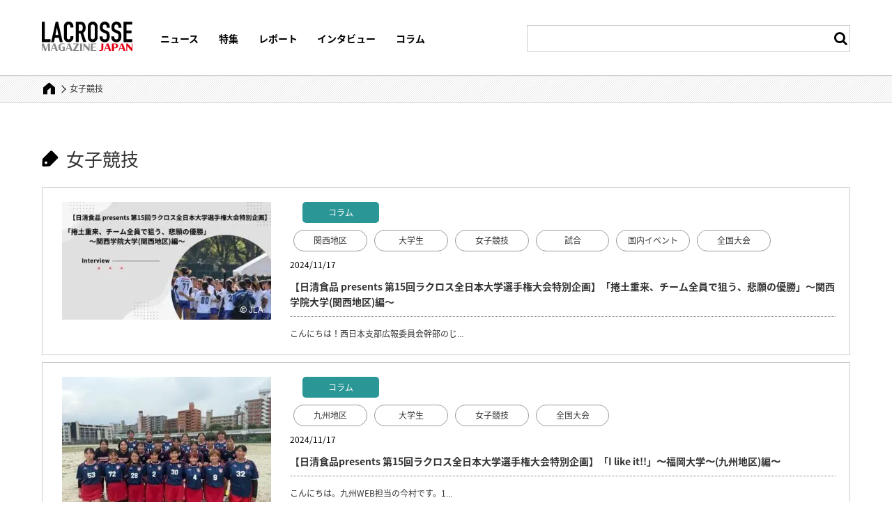

--- FILE ---
content_type: text/html; charset=UTF-8
request_url: https://www.lacrossemagazinejapan.jp/artshare_tag/g12/page/2/
body_size: 11703
content:
<!DOCTYPE html>
<html lang="ja" dir="ltr">
<head prefix="og: http://ogp.me/ns# fb: http://ogp.me/ns/fb# website: http://ogp.me/ns/website#">
	<meta charset="utf-8">
<meta name="twitter:card" content="summary_large_image">
<meta property="og:locale" content="ja_JP">
<meta property="og:type" content="website">
<meta property="og:site_name" content="ラクロスマガジンジャパン">
<meta property="og:title" content="女子競技一覧 | ラクロスマガジンジャパン">
<meta property="og:url" content="https://www.lacrossemagazinejapan.jp/artshare_tag/g12/">

<meta name="description" content="「女子競技」一覧のページです。">
<meta property="og:description" content="「女子競技」一覧のページです。">
<meta property="og:image" content="https://www.lacrossemagazinejapan.jp/img/common/default_ogp.jpg">

<!-- Google Tag Manager -->
<script>(function(w,d,s,l,i){w[l]=w[l]||[];w[l].push({'gtm.start':
new Date().getTime(),event:'gtm.js'});var f=d.getElementsByTagName(s)[0],
j=d.createElement(s),dl=l!='dataLayer'?'&l='+l:'';j.async=true;j.src=
'https://www.googletagmanager.com/gtm.js?id='+i+dl;f.parentNode.insertBefore(j,f);
})(window,document,'script','dataLayer','GTM-W3CH964');</script>
<!-- End Google Tag Manager -->
<meta name="viewport" content="width=device-width, viewport-fit=cover">
		<meta name="format-detection" content="telephone=no">
<link rel="dns-prefetch" href="//ajax.googleapis.com">
		<link rel="apple-touch-icon" href="/apple-touch-icon.png">
		<link rel="stylesheet" href="/css/base.css">
		<link href="https://fonts.googleapis.com/css?family=Khand" rel="stylesheet">
<link rel="stylesheet" href="/css/p_home.css">
<link rel='stylesheet' id='pz-linkcard-css'  href='https://www.lacrossemagazinejapan.jp/upfiles/pz-linkcard/style.css?ver=5.1.1' type='text/css' media='all' />
<script type="application/ld+json">
  {
    "@context": "http://schema.org",
    "@type": "BreadcrumbList",
    "itemListElement": [
      {
        "@type": "ListItem",
        "position": 1,
        "item": {
          "@id": "https://www.lacrossemagazinejapan.jp/",
          "name": "HOME"
        }
      },
      {
        "@type": "ListItem",
        "position": 2,
        "item": {
          "@id": "https://www.lacrossemagazinejapan.jp/artshare_tag/g12/",
          "name": "女子競技"
        }
      }
    ]
  }
</script>	<style>img:is([sizes="auto" i], [sizes^="auto," i]) { contain-intrinsic-size: 3000px 1500px }</style>
	
		<!-- All in One SEO 4.9.0 - aioseo.com -->
		<title>女子競技 | ラクロスマガジンジャパン - Part 2</title>
	<meta name="robots" content="noindex, nofollow, max-image-preview:large" />
	<meta name="google-site-verification" content="z8NC_lm46DcobdZGr998udCOekNJiAtlIQRkf8_legk" />
	<link rel="canonical" href="https://www.lacrossemagazinejapan.jp/artshare_tag/g12/page/2/" />
	<link rel="prev" href="https://www.lacrossemagazinejapan.jp/artshare_tag/g12/" />
	<link rel="next" href="https://www.lacrossemagazinejapan.jp/artshare_tag/g12/page/3/" />
	<meta name="generator" content="All in One SEO (AIOSEO) 4.9.0" />
		<!-- All in One SEO -->

<style id='classic-theme-styles-inline-css' type='text/css'>
/*! This file is auto-generated */
.wp-block-button__link{color:#fff;background-color:#32373c;border-radius:9999px;box-shadow:none;text-decoration:none;padding:calc(.667em + 2px) calc(1.333em + 2px);font-size:1.125em}.wp-block-file__button{background:#32373c;color:#fff;text-decoration:none}
</style>
<link rel='stylesheet' id='aioseo/css/src/vue/standalone/blocks/table-of-contents/global.scss-css' href='https://www.lacrossemagazinejapan.jp/_wp/wp-content/plugins/all-in-one-seo-pack/dist/Lite/assets/css/table-of-contents/global.e90f6d47.css?ver=4.9.0' type='text/css' media='all' />
<link rel='stylesheet' id='pz-linkcard-css-css' href='https://www.lacrossemagazinejapan.jp/_wp/upfiles/pz-linkcard/style/style.min.css?ver=2.5.7.2.3' type='text/css' media='all' />
<link rel='stylesheet' id='wp-postratings-css' href='https://www.lacrossemagazinejapan.jp/_wp/wp-content/plugins/wp-postratings/css/postratings-css.css?ver=1.91.2' type='text/css' media='all' />
<link rel='stylesheet' id='tablepress-default-css' href='https://www.lacrossemagazinejapan.jp/_wp/wp-content/plugins/tablepress/css/build/default.css?ver=3.2.5' type='text/css' media='all' />
<script type="text/javascript" src="https://www.lacrossemagazinejapan.jp/_wp/wp-includes/js/jquery/jquery.min.js?ver=3.7.1" id="jquery-core-js"></script>
<script type="text/javascript" src="https://www.lacrossemagazinejapan.jp/_wp/wp-includes/js/jquery/jquery-migrate.min.js?ver=3.4.1" id="jquery-migrate-js"></script>
<style type="text/css">.saboxplugin-wrap{-webkit-box-sizing:border-box;-moz-box-sizing:border-box;-ms-box-sizing:border-box;box-sizing:border-box;border:1px solid #eee;width:100%;clear:both;display:block;overflow:hidden;word-wrap:break-word;position:relative}.saboxplugin-wrap .saboxplugin-gravatar{float:left;padding:0 20px 20px 20px}.saboxplugin-wrap .saboxplugin-gravatar img{max-width:100px;height:auto;border-radius:0;}.saboxplugin-wrap .saboxplugin-authorname{font-size:18px;line-height:1;margin:20px 0 0 20px;display:block}.saboxplugin-wrap .saboxplugin-authorname a{text-decoration:none}.saboxplugin-wrap .saboxplugin-authorname a:focus{outline:0}.saboxplugin-wrap .saboxplugin-desc{display:block;margin:5px 20px}.saboxplugin-wrap .saboxplugin-desc a{text-decoration:underline}.saboxplugin-wrap .saboxplugin-desc p{margin:5px 0 12px}.saboxplugin-wrap .saboxplugin-web{margin:0 20px 15px;text-align:left}.saboxplugin-wrap .sab-web-position{text-align:right}.saboxplugin-wrap .saboxplugin-web a{color:#ccc;text-decoration:none}.saboxplugin-wrap .saboxplugin-socials{position:relative;display:block;background:#fcfcfc;padding:5px;border-top:1px solid #eee}.saboxplugin-wrap .saboxplugin-socials a svg{width:20px;height:20px}.saboxplugin-wrap .saboxplugin-socials a svg .st2{fill:#fff; transform-origin:center center;}.saboxplugin-wrap .saboxplugin-socials a svg .st1{fill:rgba(0,0,0,.3)}.saboxplugin-wrap .saboxplugin-socials a:hover{opacity:.8;-webkit-transition:opacity .4s;-moz-transition:opacity .4s;-o-transition:opacity .4s;transition:opacity .4s;box-shadow:none!important;-webkit-box-shadow:none!important}.saboxplugin-wrap .saboxplugin-socials .saboxplugin-icon-color{box-shadow:none;padding:0;border:0;-webkit-transition:opacity .4s;-moz-transition:opacity .4s;-o-transition:opacity .4s;transition:opacity .4s;display:inline-block;color:#fff;font-size:0;text-decoration:inherit;margin:5px;-webkit-border-radius:0;-moz-border-radius:0;-ms-border-radius:0;-o-border-radius:0;border-radius:0;overflow:hidden}.saboxplugin-wrap .saboxplugin-socials .saboxplugin-icon-grey{text-decoration:inherit;box-shadow:none;position:relative;display:-moz-inline-stack;display:inline-block;vertical-align:middle;zoom:1;margin:10px 5px;color:#444;fill:#444}.clearfix:after,.clearfix:before{content:' ';display:table;line-height:0;clear:both}.ie7 .clearfix{zoom:1}.saboxplugin-socials.sabox-colored .saboxplugin-icon-color .sab-twitch{border-color:#38245c}.saboxplugin-socials.sabox-colored .saboxplugin-icon-color .sab-behance{border-color:#003eb0}.saboxplugin-socials.sabox-colored .saboxplugin-icon-color .sab-deviantart{border-color:#036824}.saboxplugin-socials.sabox-colored .saboxplugin-icon-color .sab-digg{border-color:#00327c}.saboxplugin-socials.sabox-colored .saboxplugin-icon-color .sab-dribbble{border-color:#ba1655}.saboxplugin-socials.sabox-colored .saboxplugin-icon-color .sab-facebook{border-color:#1e2e4f}.saboxplugin-socials.sabox-colored .saboxplugin-icon-color .sab-flickr{border-color:#003576}.saboxplugin-socials.sabox-colored .saboxplugin-icon-color .sab-github{border-color:#264874}.saboxplugin-socials.sabox-colored .saboxplugin-icon-color .sab-google{border-color:#0b51c5}.saboxplugin-socials.sabox-colored .saboxplugin-icon-color .sab-html5{border-color:#902e13}.saboxplugin-socials.sabox-colored .saboxplugin-icon-color .sab-instagram{border-color:#1630aa}.saboxplugin-socials.sabox-colored .saboxplugin-icon-color .sab-linkedin{border-color:#00344f}.saboxplugin-socials.sabox-colored .saboxplugin-icon-color .sab-pinterest{border-color:#5b040e}.saboxplugin-socials.sabox-colored .saboxplugin-icon-color .sab-reddit{border-color:#992900}.saboxplugin-socials.sabox-colored .saboxplugin-icon-color .sab-rss{border-color:#a43b0a}.saboxplugin-socials.sabox-colored .saboxplugin-icon-color .sab-sharethis{border-color:#5d8420}.saboxplugin-socials.sabox-colored .saboxplugin-icon-color .sab-soundcloud{border-color:#995200}.saboxplugin-socials.sabox-colored .saboxplugin-icon-color .sab-spotify{border-color:#0f612c}.saboxplugin-socials.sabox-colored .saboxplugin-icon-color .sab-stackoverflow{border-color:#a95009}.saboxplugin-socials.sabox-colored .saboxplugin-icon-color .sab-steam{border-color:#006388}.saboxplugin-socials.sabox-colored .saboxplugin-icon-color .sab-user_email{border-color:#b84e05}.saboxplugin-socials.sabox-colored .saboxplugin-icon-color .sab-tumblr{border-color:#10151b}.saboxplugin-socials.sabox-colored .saboxplugin-icon-color .sab-twitter{border-color:#0967a0}.saboxplugin-socials.sabox-colored .saboxplugin-icon-color .sab-vimeo{border-color:#0d7091}.saboxplugin-socials.sabox-colored .saboxplugin-icon-color .sab-windows{border-color:#003f71}.saboxplugin-socials.sabox-colored .saboxplugin-icon-color .sab-whatsapp{border-color:#003f71}.saboxplugin-socials.sabox-colored .saboxplugin-icon-color .sab-wordpress{border-color:#0f3647}.saboxplugin-socials.sabox-colored .saboxplugin-icon-color .sab-yahoo{border-color:#14002d}.saboxplugin-socials.sabox-colored .saboxplugin-icon-color .sab-youtube{border-color:#900}.saboxplugin-socials.sabox-colored .saboxplugin-icon-color .sab-xing{border-color:#000202}.saboxplugin-socials.sabox-colored .saboxplugin-icon-color .sab-mixcloud{border-color:#2475a0}.saboxplugin-socials.sabox-colored .saboxplugin-icon-color .sab-vk{border-color:#243549}.saboxplugin-socials.sabox-colored .saboxplugin-icon-color .sab-medium{border-color:#00452c}.saboxplugin-socials.sabox-colored .saboxplugin-icon-color .sab-quora{border-color:#420e00}.saboxplugin-socials.sabox-colored .saboxplugin-icon-color .sab-meetup{border-color:#9b181c}.saboxplugin-socials.sabox-colored .saboxplugin-icon-color .sab-goodreads{border-color:#000}.saboxplugin-socials.sabox-colored .saboxplugin-icon-color .sab-snapchat{border-color:#999700}.saboxplugin-socials.sabox-colored .saboxplugin-icon-color .sab-500px{border-color:#00557f}.saboxplugin-socials.sabox-colored .saboxplugin-icon-color .sab-mastodont{border-color:#185886}.sabox-plus-item{margin-bottom:20px}@media screen and (max-width:480px){.saboxplugin-wrap{text-align:center}.saboxplugin-wrap .saboxplugin-gravatar{float:none;padding:20px 0;text-align:center;margin:0 auto;display:block}.saboxplugin-wrap .saboxplugin-gravatar img{float:none;display:inline-block;display:-moz-inline-stack;vertical-align:middle;zoom:1}.saboxplugin-wrap .saboxplugin-desc{margin:0 10px 20px;text-align:center}.saboxplugin-wrap .saboxplugin-authorname{text-align:center;margin:10px 0 20px}}body .saboxplugin-authorname a,body .saboxplugin-authorname a:hover{box-shadow:none;-webkit-box-shadow:none}a.sab-profile-edit{font-size:16px!important;line-height:1!important}.sab-edit-settings a,a.sab-profile-edit{color:#0073aa!important;box-shadow:none!important;-webkit-box-shadow:none!important}.sab-edit-settings{margin-right:15px;position:absolute;right:0;z-index:2;bottom:10px;line-height:20px}.sab-edit-settings i{margin-left:5px}.saboxplugin-socials{line-height:1!important}.rtl .saboxplugin-wrap .saboxplugin-gravatar{float:right}.rtl .saboxplugin-wrap .saboxplugin-authorname{display:flex;align-items:center}.rtl .saboxplugin-wrap .saboxplugin-authorname .sab-profile-edit{margin-right:10px}.rtl .sab-edit-settings{right:auto;left:0}img.sab-custom-avatar{max-width:75px;}.saboxplugin-wrap .saboxplugin-authorname a,.saboxplugin-wrap .saboxplugin-authorname span {color:#cc0000;}.saboxplugin-wrap {margin-top:0px; margin-bottom:0px; padding: 0px 0px }.saboxplugin-wrap .saboxplugin-authorname {font-size:18px; line-height:25px;}.saboxplugin-wrap .saboxplugin-desc p, .saboxplugin-wrap .saboxplugin-desc {font-size:14px !important; line-height:21px !important;}.saboxplugin-wrap .saboxplugin-web {font-size:14px;}.saboxplugin-wrap .saboxplugin-socials a svg {width:18px;height:18px;}</style></head>

<body id="p-list">

<!-- Google Tag Manager (noscript) -->
<noscript><iframe src="https://www.googletagmanager.com/ns.html?id=GTM-W3CH964"
height="0" width="0" style="display:none;visibility:hidden"></iframe></noscript>
<!-- End Google Tag Manager (noscript) -->
<header id="header">
	<div class="header_wrap">
		<div class="header_inner">
			<div class="header_logoMenu">
				<div class="header_logo">
					<p><a href="/"><svg id="レイヤー_1" xmlns="http://www.w3.org/2000/svg" viewBox="0 0 447.7 145.7"><style>.lacrossemagine0{fill:#000}.lacrossemagine1{fill:#898989}.lacrossemagine2{fill:#e60012}</style><path class="lacrossemagine0" d="M0 1h14.5v86.5h28.6V102H0zM68.5 1h12.1l22.5 101H88.6l-4.3-21.7H64.6L60.3 102H46L68.5 1zm6.1 29.1h-.3l-7.1 36.6h14.5l-7.1-36.6zM156.2 79.4c0 3.1-.6 6.1-1.8 8.9-1.2 2.8-2.8 5.3-4.9 7.4s-4.5 3.8-7.3 5.1c-2.8 1.3-5.8 1.9-9 1.9-2.7 0-5.5-.4-8.4-1.1-2.8-.8-5.4-2.1-7.7-3.9-2.3-1.8-4.1-4.3-5.6-7.3s-2.2-6.9-2.2-11.5V23.3c0-3.3.6-6.4 1.7-9.2s2.7-5.3 4.8-7.4c2.1-2.1 4.6-3.7 7.4-4.9 2.9-1.2 6.1-1.8 9.6-1.8 3.3 0 6.4.6 9.2 1.8 2.8 1.2 5.3 2.8 7.4 5 2.1 2.1 3.7 4.7 4.9 7.7 1.2 3 1.8 6.2 1.8 9.7v5.7h-14.5v-4.8c0-2.8-.8-5.3-2.4-7.4-1.6-2.1-3.8-3.1-6.5-3.1-3.6 0-6 1.1-7.2 3.3s-1.8 5-1.8 8.4v51.6c0 2.9.6 5.4 1.9 7.4s3.6 3 6.9 3c.9 0 2-.2 3-.5 1.1-.3 2.1-.9 3-1.6.9-.8 1.6-1.8 2.2-3.1.6-1.3.9-3 .9-5v-5h14.5v6.3h.1zM167.9 1h23.3c17 0 25.5 9.9 25.5 29.6 0 5.9-.9 10.9-2.8 15.1-1.8 4.2-5.1 7.6-9.7 10.1l15.6 46.1h-15.3L191 58.8h-8.6v43.1h-14.5V1zm14.5 45.1h8.2c2.6 0 4.6-.4 6.1-1.1 1.5-.7 2.7-1.7 3.5-3s1.3-3 1.6-4.9c.3-1.9.4-4.2.4-6.7 0-2.6-.1-4.8-.4-6.7s-.9-3.6-1.8-5-2.2-2.4-3.8-3c-1.6-.7-3.7-1-6.4-1h-7.5l.1 31.4zM227.5 24.8c0-4.1.7-7.7 2.1-10.8s3.3-5.7 5.6-7.7 4.9-3.6 7.8-4.6 5.8-1.6 8.7-1.6c2.9 0 5.8.5 8.7 1.6 2.9 1 5.5 2.6 7.8 4.6s4.2 4.6 5.6 7.7c1.4 3.1 2.1 6.7 2.1 10.8v53.3c0 4.2-.7 7.8-2.1 10.8-1.4 3.1-3.3 5.6-5.6 7.7-2.3 2-4.9 3.6-7.8 4.6s-5.8 1.6-8.7 1.6c-2.9 0-5.8-.5-8.7-1.6-2.9-1-5.5-2.6-7.8-4.6s-4.2-4.6-5.6-7.7-2.1-6.7-2.1-10.8V24.8zM242 78.1c0 3.5 1 6.1 2.9 7.7 1.9 1.7 4.2 2.5 6.9 2.5 2.6 0 4.9-.8 6.9-2.5 1.9-1.7 2.9-4.2 2.9-7.7V24.8c0-3.5-1-6.1-2.9-7.7-1.9-1.7-4.2-2.5-6.9-2.5-2.6 0-4.9.8-6.9 2.5-1.9 1.7-2.9 4.2-2.9 7.7v53.3zM335.5 30.1H321v-3.3c0-3.3-.8-6.2-2.3-8.6-1.6-2.4-4.2-3.6-7.9-3.6-2 0-3.6.4-4.9 1.1-1.3.8-2.3 1.7-3 2.9s-1.2 2.6-1.5 4.1c-.3 1.6-.4 3.2-.4 4.9 0 2 .1 3.7.2 5s.5 2.6 1.1 3.5c.6 1 1.4 1.9 2.5 2.6 1.1.8 2.6 1.5 4.5 2.3l11.1 4.4c3.2 1.2 5.8 2.7 7.8 4.3 2 1.7 3.5 3.6 4.6 5.8s1.8 4.8 2.2 7.7.6 6.2.6 9.9c0 4.3-.4 8.2-1.3 11.8-.9 3.6-2.2 6.8-4.2 9.4-1.9 2.6-4.5 4.7-7.7 6.2s-7.1 2.3-11.8 2.3c-3.5 0-6.8-.6-9.8-1.8-3-1.2-5.6-2.9-7.8-5s-3.9-4.7-5.2-7.6c-1.3-2.9-1.9-6.1-1.9-9.5v-5.4h14.5V78c0 2.6.8 5 2.3 7.2 1.6 2.1 4.2 3.2 7.9 3.2 2.5 0 4.4-.4 5.7-1.1 1.4-.7 2.4-1.7 3.1-3 .7-1.3 1.2-2.9 1.3-4.8.2-1.9.3-4 .3-6.2 0-2.6-.1-4.8-.3-6.5s-.6-3.1-1.2-4.1c-.6-1-1.5-1.9-2.6-2.6s-2.5-1.4-4.3-2.1l-10.4-4.3c-6.2-2.6-10.4-5.9-12.5-10.1-2.1-4.2-3.2-9.5-3.2-15.8 0-3.8.5-7.4 1.6-10.8 1-3.4 2.6-6.3 4.6-8.8s4.6-4.4 7.7-5.9S307.2.1 311.3.1c3.6 0 6.9.7 9.9 2s5.5 3.1 7.7 5.2c2.1 2.2 3.8 4.6 4.9 7.3 1.1 2.7 1.7 5.5 1.7 8.3v7.2zM393.1 30.1h-14.5v-3.3c0-3.3-.8-6.2-2.3-8.6-1.6-2.4-4.2-3.6-7.9-3.6-2 0-3.6.4-4.9 1.1-1.3.8-2.3 1.7-3 2.9s-1.2 2.6-1.5 4.1c-.3 1.6-.4 3.2-.4 4.9 0 2 .1 3.7.2 5 .1 1.4.5 2.6 1.1 3.5.6 1 1.4 1.9 2.5 2.6 1.1.8 2.6 1.5 4.5 2.3l11.1 4.4c3.2 1.2 5.8 2.7 7.8 4.3 2 1.7 3.5 3.6 4.6 5.8s1.8 4.8 2.2 7.7.6 6.2.6 9.9c0 4.3-.4 8.2-1.3 11.8-.9 3.6-2.2 6.8-4.2 9.4-1.9 2.6-4.5 4.7-7.7 6.2s-7.1 2.3-11.8 2.3c-3.5 0-6.8-.6-9.8-1.8-3-1.2-5.6-2.9-7.8-5s-3.9-4.7-5.2-7.6-1.9-6.1-1.9-9.5v-5.4H358V78c0 2.6.8 5 2.3 7.2 1.6 2.1 4.2 3.2 7.9 3.2 2.5 0 4.4-.4 5.7-1.1 1.4-.7 2.4-1.7 3.1-3 .7-1.3 1.2-2.9 1.3-4.8.2-1.9.3-4 .3-6.2 0-2.6-.1-4.8-.3-6.5s-.6-3.1-1.2-4.1c-.6-1-1.5-1.9-2.6-2.6s-2.5-1.4-4.3-2.1l-10.4-4.3c-6.2-2.6-10.4-5.9-12.5-10.1-2.1-4.2-3.2-9.5-3.2-15.8 0-3.8.5-7.4 1.6-10.8 1-3.4 2.6-6.3 4.6-8.8s4.6-4.4 7.7-5.9C361.1.8 364.8.1 368.9.1c3.6 0 6.9.7 9.9 2s5.5 3.1 7.7 5.2c2.1 2.2 3.8 4.6 4.9 7.3 1.1 2.7 1.7 5.5 1.7 8.3v7.2zM403.9 1H447v13.6h-28.6v29.6h24.9v13.7h-24.9v29.6H447V102h-43.1z"/><path class="lacrossemagine1" d="M3.5 118.8v26.5H0v-36.1h10l10.5 27.3 10.3-27.3h9.6v36.1h-9.6v-26.7l-10.2 26.7h-6.7zM57.1 109.2h8.6l13.2 36.2H68.8l-3.5-9.8H51.2l-3.4 9.8h-3.6l12.9-36.2zm-4.7 23.2h11.8l-6-16.7-5.8 16.7zM81.8 127.2c0-12.9 7.7-18.4 19.6-18.4 3.6 0 7.8.4 11.4 1v2.9c-3.3-.3-6.5-.5-9.2-.5-9.6 0-11.7 3.4-11.7 15.1s2.7 15 10.2 15c.9 0 1.8 0 2.6-.1v-13.8H99v-3.1h15v19.6c-3.8.6-8.1.8-12.5.8-12.2 0-19.7-4.7-19.7-18.5M130.3 109.2h8.6l13.2 36.2H142l-3.5-9.8h-14.1l-3.4 9.8h-3.6l12.9-36.2zm-4.7 23.2h11.8l-6-16.7-5.8 16.7zM155 109.2h28.4v3.2l-17.9 29.7H184v3.2h-29.8v-3.2l17.8-29.7h-17zM189 109.2h9.8v36.2H189zM209.3 121.5v23.8h-3.7v-36.1h5.9l20.4 22.4v-22.4h3.6v36.1h-5.3zM242.1 109.2h26.5v3.2h-16.8v12.8h14.9v3.2h-14.9v13.7h16.9v3.2h-26.6z"/><path class="lacrossemagine2" d="M282.9 144.7v-2.9c2.1.3 4.3.5 6.5.5 3.4 0 4.9-1.1 4.9-5v-28.2h9.8v26.1c0 8.4-5.4 10.4-12.2 10.4-3.9.1-6.7-.4-9-.9M320.8 109.2h8.6l13.2 36.2h-10.1l-3.5-9.8h-14.1l-3.4 9.8h-3.6l12.9-36.2zm-4.8 23.2h11.8l-6-16.7-5.8 16.7zM346.5 109.2h17c7.4 0 13.4 3.1 13.4 11.5 0 7.6-5.2 12.1-13.2 12.1h-7.4v12.6h-9.8v-36.2zm14.7 20.3c4.1 0 5.9-2.1 5.9-8.7 0-6.5-1.7-8.5-6-8.5h-4.9v17.2h5zM392.1 109.2h8.6l13.2 36.2h-10.1l-3.5-9.8h-14.1l-3.4 9.8h-3.6l12.9-36.2zm-4.8 23.2h11.8l-6-16.7-5.8 16.7zM421.5 121.5v23.8h-3.7v-36.1h6l20.3 22.4v-22.4h3.6v36.1h-5.3z"/></svg></a></p>
				</div>
				<nav class="global_nav">
					<ul>
						<li><a href="/category/news/">ニュース</a></li>
						<li><a href="/features/">特集</a></li>
						<li><a href="/category/report/">レポート</a></li>
						<li><a href="/category/interview/">インタビュー</a></li>
						<li><a href="/category/column/">コラム</a></li>
					</ul>
				</nav>
			</div>
			<div class="header_search is-show">
				<form method="post" action="/">
					<input id="js-search" type="search" name="s" maxlength="255" value=""/>
					<p class="search_submit">
						<input type="submit" value=""/>
					</p>
				</form>
			</div>
		</div>
	</div>
</header>
<div id="contents">
	<main id="main">

<nav class="m-breadcrumbs">
<ol class="m-breadcrumbs_list">
<li><a href="https://www.lacrossemagazinejapan.jp/"><span>HOME</span></a></li>
<li><span>女子競技</span></li>
</ol>
</nav>

		<section class="">
			<h1 class="m-titleType03 is-tag"><span><em>女子競技</em></span></h1>
				<div class="m-sectionInner">
					<ul class="c-newsList is-tag">
<li>
	<article>
		<a href="https://www.lacrossemagazinejapan.jp/column/nlcckansaiw/">
			<p class="c-newsItemPic"><img src="/upfiles/2024/11/89c95ac24d29bfdd9cf533a5aa3373b8-300x169.jpg?v=1731762461" alt=""></p>
			<div class="c-newsItem_cont">
				<div class="c-newsItem_infoCont">
					<ul class="c-newsItem_cateBox">
<li class="c-newsItem_cate is-column">コラム</li>
					</ul>
					<ul class="c-newsItem_tag">
<li>関西地区</li><li>大学生</li><li>女子競技</li><li>試合</li><li>国内イベント</li><li>全国大会</li>
					</ul>
				</div>
				<p class="c-newsItem_date"><time pubdate="pubdate" datetime="2024-11-17T10:23:17+09:00">2024/11/17</time></p>
				<h2 class="c-newsItem_ttl">【日清食品 presents 第15回ラクロス全日本大学選手権大会特別企画】「捲土重来、チーム全員で狙う、悲願の優勝」～関西学院大学(関西地区)編～</h2>
				<p class="c-newsItem_txt">こんにちは！西日本支部広報委員会幹部のじ...</p>
			</div>
		</a>
	</article>
</li><li>
	<article>
		<a href="https://www.lacrossemagazinejapan.jp/column/nlcckyushuw/">
			<p class="c-newsItemPic"><img src="/upfiles/2024/11/S__124780622_0-300x225.jpg?v=1731805922" alt=""></p>
			<div class="c-newsItem_cont">
				<div class="c-newsItem_infoCont">
					<ul class="c-newsItem_cateBox">
<li class="c-newsItem_cate is-column">コラム</li>
					</ul>
					<ul class="c-newsItem_tag">
<li>九州地区</li><li>大学生</li><li>女子競技</li><li>全国大会</li>
					</ul>
				</div>
				<p class="c-newsItem_date"><time pubdate="pubdate" datetime="2024-11-17T10:14:58+09:00">2024/11/17</time></p>
				<h2 class="c-newsItem_ttl">【日清食品presents 第15回ラクロス全日本大学選手権大会特別企画】「I like it!!」〜福岡大学〜(九州地区)編〜</h2>
				<p class="c-newsItem_txt">こんにちは。九州WEB担当の今村です。1...</p>
			</div>
		</a>
	</article>
</li><li>
	<article>
		<a href="https://www.lacrossemagazinejapan.jp/interview/%e3%80%90%e9%96%a2%e8%a5%bf%e5%9c%b0%e5%8c%ba%e3%80%91%e3%82%b5%e3%83%9e%e3%83%bc%e5%84%aa%e5%8b%9d%e6%a0%a1%e7%89%b9%e9%9b%86%e8%a8%98%e4%ba%8b%ef%bd%9e%e5%a5%b3%e5%ad%90%e7%b7%a8%ef%bd%9e/">
			<p class="c-newsItemPic"><img src="/upfiles/2024/10/2024-Summer-Stage-300x169.png?v=1730178385" alt=""></p>
			<div class="c-newsItem_cont">
				<div class="c-newsItem_infoCont">
					<ul class="c-newsItem_cateBox">
<li class="c-newsItem_cate is-interview">インタビュー</li>
					</ul>
					<ul class="c-newsItem_tag">
<li>関西地区</li><li>大学生</li><li>女子競技</li><li>試合</li><li>国内イベント</li>
					</ul>
				</div>
				<p class="c-newsItem_date"><time pubdate="pubdate" datetime="2024-11-03T11:41:56+09:00">2024/11/03</time></p>
				<h2 class="c-newsItem_ttl">【関西地区】サマー優勝校特集記事～女子編～</h2>
				<p class="c-newsItem_txt">こんにちは！広報委員会幹部のじんです！9...</p>
			</div>
		</a>
	</article>
</li><li>
	<article>
		<a href="https://www.lacrossemagazinejapan.jp/news/insidejla20240821/">
			<p class="c-newsItemPic"><img src="/upfiles/2024/08/648A4215-300x200.jpg?v=1724250223" alt=""></p>
			<div class="c-newsItem_cont">
				<div class="c-newsItem_infoCont">
					<ul class="c-newsItem_cateBox">
<li class="c-newsItem_cate is-news">ニュース</li>
					</ul>
					<ul class="c-newsItem_tag">
<li>日本代表</li><li>女子競技</li>
					</ul>
				</div>
				<p class="c-newsItem_date"><time pubdate="pubdate" datetime="2024-08-21T23:30:33+09:00">2024/08/21</time></p>
				<h2 class="c-newsItem_ttl">【日本代表応援企画】女子20歳以下日本代表が準決勝進出！！</h2>
				<p class="c-newsItem_txt">2024年女子20歳以下日本代表がWOR...</p>
			</div>
		</a>
	</article>
</li><li>
	<article>
		<a href="https://www.lacrossemagazinejapan.jp/report/kansai002/">
			<p class="c-newsItemPic"><img src="/upfiles/2024/08/Kansai-League-1-300x169.jpg?v=1723826581" alt=""></p>
			<div class="c-newsItem_cont">
				<div class="c-newsItem_infoCont">
					<ul class="c-newsItem_cateBox">
<li class="c-newsItem_cate is-report">レポート</li>
					</ul>
					<ul class="c-newsItem_tag">
<li>関西地区</li><li>大学生</li><li>男子競技</li><li>女子競技</li><li>試合</li><li>国内イベント</li>
					</ul>
				</div>
				<p class="c-newsItem_date"><time pubdate="pubdate" datetime="2024-08-20T02:31:43+09:00">2024/08/20</time></p>
				<h2 class="c-newsItem_ttl">【関西地区】渡辺パイプ presents 第34回関西学生ラクロスリーグ戦　見どころ特集</h2>
				<p class="c-newsItem_txt">こんにちは！日本学生ラクロス連盟西日本支...</p>
			</div>
		</a>
	</article>
</li><li>
	<article>
		<a href="https://www.lacrossemagazinejapan.jp/interview/%e3%80%90%e9%96%a2%e8%a5%bf%e5%9c%b0%e5%8c%ba%e3%80%91u20%e6%97%a5%e6%9c%ac%e4%bb%a3%e8%a1%a8%e9%81%b8%e6%89%8b-%e3%82%a4%e3%83%b3%e3%82%bf%e3%83%93%e3%83%a5%e3%83%bcpart1/">
			<p class="c-newsItemPic"><img src="/upfiles/2024/07/U20-Interview-300x169.jpg?v=1722344844" alt=""></p>
			<div class="c-newsItem_cont">
				<div class="c-newsItem_infoCont">
					<ul class="c-newsItem_cateBox">
<li class="c-newsItem_cate is-interview">インタビュー</li>
					</ul>
					<ul class="c-newsItem_tag">
<li>関西地区</li><li>日本代表</li><li>女子競技</li><li>国際イベント</li>
					</ul>
				</div>
				<p class="c-newsItem_date"><time pubdate="pubdate" datetime="2024-08-08T23:34:57+09:00">2024/08/08</time></p>
				<h2 class="c-newsItem_ttl">【関西地区】U20日本代表選手 インタビューPart1</h2>
				<p class="c-newsItem_txt">こんにちは！西日本支部広報委員会幹部のじ...</p>
			</div>
		</a>
	</article>
</li><li>
	<article>
		<a href="https://www.lacrossemagazinejapan.jp/interview/%e3%80%90%e9%96%a2%e8%a5%bf%e5%9c%b0%e5%8c%ba%e3%80%91u20%e6%97%a5%e6%9c%ac%e4%bb%a3%e8%a1%a8%e9%81%b8%e6%89%8b%e3%82%a4%e3%83%b3%e3%82%bf%e3%83%93%e3%83%a5%e3%83%bcpart2/">
			<p class="c-newsItemPic"><img src="/upfiles/2024/07/U20-Interview-300x169.jpg?v=1722344844" alt=""></p>
			<div class="c-newsItem_cont">
				<div class="c-newsItem_infoCont">
					<ul class="c-newsItem_cateBox">
<li class="c-newsItem_cate is-interview">インタビュー</li>
					</ul>
					<ul class="c-newsItem_tag">
<li>関西地区</li><li>日本代表</li><li>女子競技</li><li>国際イベント</li>
					</ul>
				</div>
				<p class="c-newsItem_date"><time pubdate="pubdate" datetime="2024-08-08T23:34:11+09:00">2024/08/08</time></p>
				<h2 class="c-newsItem_ttl">【関西地区】U20日本代表選手インタビューPart2</h2>
				<p class="c-newsItem_txt">こんにちは！西日本支部広報委員会幹部のじ...</p>
			</div>
		</a>
	</article>
</li><li>
	<article>
		<a href="https://www.lacrossemagazinejapan.jp/interview/%e3%80%90%e9%96%a2%e6%9d%b1%e5%9c%b0%e5%8c%ba%ef%bd%9c%e5%ad%a6%e7%94%9f%e3%80%91%e3%80%9c%e9%96%a2%e6%9d%b1%e5%ad%a6%e7%94%9f%e3%83%aa%e3%83%bc%e3%82%b0%e5%a5%b3%e5%ad%90%e3%83%95%e3%82%a1%e3%82%a4/">
			<p class="c-newsItemPic"><img src="/upfiles/2023/10/a37eafc7b88332cd46533e248d182fd8-300x209.jpg?v=1697187000" alt=""></p>
			<div class="c-newsItem_cont">
				<div class="c-newsItem_infoCont">
					<ul class="c-newsItem_cateBox">
<li class="c-newsItem_cate is-interview">インタビュー</li>
					</ul>
					<ul class="c-newsItem_tag">
<li>関東地区</li><li>大学生</li><li>女子競技</li>
					</ul>
				</div>
				<p class="c-newsItem_date"><time pubdate="pubdate" datetime="2023-10-13T18:06:59+09:00">2023/10/13</time></p>
				<h2 class="c-newsItem_ttl">【関東地区｜学生】〜関東学生リーグ女子ファイナル４進出校インタビュー〜</h2>
				<p class="c-newsItem_txt">こんにちは！関東学生地区Web編集部の高...</p>
			</div>
		</a>
	</article>
</li><li>
	<article>
		<a href="https://www.lacrossemagazinejapan.jp/news/chushikoku2023_1/">
			<p class="c-newsItemPic"><img src="/upfiles/2023/07/logo-300x131.jpg?v=1688651593" alt=""></p>
			<div class="c-newsItem_cont">
				<div class="c-newsItem_infoCont">
					<ul class="c-newsItem_cateBox">
<li class="c-newsItem_cate is-news">ニュース</li>
					</ul>
					<ul class="c-newsItem_tag">
<li>中四国地区</li><li>大学生</li><li>男子競技</li><li>女子競技</li><li>国内イベント</li>
					</ul>
				</div>
				<p class="c-newsItem_date"><time pubdate="pubdate" datetime="2023-07-07T22:21:09+09:00">2023/07/07</time></p>
				<h2 class="c-newsItem_ttl">【中四国地区｜学生】第30回中四国学生ラクロスリーグ戦大会形式について</h2>
				<p class="c-newsItem_txt">7月9日（日）に第30回中四国学生ラクロ...</p>
			</div>
		</a>
	</article>
</li><li>
	<article>
		<a href="https://www.lacrossemagazinejapan.jp/report/%e3%80%90%e6%9d%b1%e6%b5%b7%e5%9c%b0%e5%8c%ba%ef%bd%9c%e5%ad%a6%e7%94%9f%e3%80%91%e3%83%81%e3%83%a3%e3%83%ac%e3%83%b3%e3%82%b8%e3%83%9e%e3%83%83%e3%83%812023-%e7%b5%90%e6%9e%9c%e5%a0%b1%e5%91%8a/">
			<p class="c-newsItemPic"><img src="/upfiles/2023/06/90ca022bf6715e2c1c11658ab5408bd6-e1686672398554-300x211.png?v=1686671735" alt=""></p>
			<div class="c-newsItem_cont">
				<div class="c-newsItem_infoCont">
					<ul class="c-newsItem_cateBox">
<li class="c-newsItem_cate is-report">レポート</li>
					</ul>
					<ul class="c-newsItem_tag">
<li>関東地区</li><li>東海地区</li><li>大学生</li><li>男子競技</li><li>女子競技</li><li>試合</li><li>国内イベント</li>
					</ul>
				</div>
				<p class="c-newsItem_date"><time pubdate="pubdate" datetime="2023-06-14T20:41:58+09:00">2023/06/14</time></p>
				<h2 class="c-newsItem_ttl">【東海地区｜学生】チャレンジマッチ2023 結果報告</h2>
				<p class="c-newsItem_txt">５月６日（土）に瑞穂北陸上競技場にてチャ...</p>
			</div>
		</a>
	</article>
</li><li>
	<article>
		<a href="https://www.lacrossemagazinejapan.jp/news/2022%e5%b9%b4%e5%ba%a6-%e9%96%a2%e8%a5%bf%e5%ad%a6%e7%94%9f%e3%83%a9%e3%82%af%e3%83%ad%e3%82%b9%e6%96%b0%e4%ba%ba%e6%88%a6%e3%82%a6%e3%82%a3%e3%83%b3%e3%82%bf%e3%83%bc%e3%82%b9%e3%83%86%e3%83%bc/">
			<p class="c-newsItemPic"><img src="/upfiles/2023/03/fafdde5b3b7ab0cead6b2002a3c1537e-300x240.jpg?v=1688886314" alt=""></p>
			<div class="c-newsItem_cont">
				<div class="c-newsItem_infoCont">
					<ul class="c-newsItem_cateBox">
<li class="c-newsItem_cate is-news">ニュース</li>
					</ul>
					<ul class="c-newsItem_tag">
<li>関西地区</li><li>大学生</li><li>男子競技</li><li>女子競技</li><li>試合</li><li>国内イベント</li>
					</ul>
				</div>
				<p class="c-newsItem_date"><time pubdate="pubdate" datetime="2023-03-15T23:06:58+09:00">2023/03/15</time></p>
				<h2 class="c-newsItem_ttl">2022年度 関西学生ラクロス新人戦ウィンターステージ～学年リーダー・上級生インタビュー特集～</h2>
				<p class="c-newsItem_txt">2022年度関西学生ラクロス新人戦ウィン...</p>
			</div>
		</a>
	</article>
</li><li>
	<article>
		<a href="https://www.lacrossemagazinejapan.jp/interview/%e3%80%90%e9%96%a2%e8%a5%bf%e5%9c%b0%e5%8c%ba%ef%bd%9c%e5%ad%a6%e7%94%9f%e3%80%91%e7%ac%ac13%e5%9b%9e%e3%83%a9%e3%82%af%e3%83%ad%e3%82%b9%e5%85%a8%e6%97%a5%e6%9c%ac%e5%a4%a7%e5%ad%a6%e9%81%b8%e6%89%8b/">
			<p class="c-newsItemPic"><img src="/upfiles/2022/11/DSC_0058-300x200.jpg?v=1668390158" alt=""></p>
			<div class="c-newsItem_cont">
				<div class="c-newsItem_infoCont">
					<ul class="c-newsItem_cateBox">
<li class="c-newsItem_cate is-interview">インタビュー</li>
					</ul>
					<ul class="c-newsItem_tag">
<li>大学生</li><li>男子競技</li><li>女子競技</li><li>試合</li><li>全国大会</li>
					</ul>
				</div>
				<p class="c-newsItem_date"><time pubdate="pubdate" datetime="2022-11-14T19:59:33+09:00">2022/11/14</time></p>
				<h2 class="c-newsItem_ttl">【関西地区｜学生】第13回ラクロス全日本大学選手権大会1回戦 @京都会場 ｜勝利校主将・Player Of the Match受賞者インタビュー</h2>
				<p class="c-newsItem_txt">2022年11月12日(土)、宝が池球技...</p>
			</div>
		</a>
	</article>
</li><li>
	<article>
		<a href="https://www.lacrossemagazinejapan.jp/interview/%e3%80%90%e4%b8%ad%e5%9b%9b%e5%9b%bd%e5%9c%b0%e5%8c%ba%e3%80%91%e3%83%a9%e3%82%af%e3%83%ad%e3%82%b9%e5%85%a8%e6%97%a5%e6%9c%ac%e5%a4%a7%e5%ad%a6%e9%81%b8%e6%89%8b%e6%a8%a9%e5%a4%a7%e4%bc%9a%e3%80%80/">
			<p class="c-newsItemPic"><img src="/upfiles/2022/11/S__46735374-300x300.jpg?v=1668067025" alt=""></p>
			<div class="c-newsItem_cont">
				<div class="c-newsItem_infoCont">
					<ul class="c-newsItem_cateBox">
<li class="c-newsItem_cate is-interview">インタビュー</li>
					</ul>
					<ul class="c-newsItem_tag">
<li>関東地区</li><li>中四国地区</li><li>全国地区</li><li>大学生</li><li>男子競技</li><li>女子競技</li><li>全国大会</li>
					</ul>
				</div>
				<p class="c-newsItem_date"><time pubdate="pubdate" datetime="2022-11-11T13:22:26+09:00">2022/11/11</time></p>
				<h2 class="c-newsItem_ttl">【中四国地区】第13回ラクロス全日本大学選手権大会　チーム紹介</h2>
				<p class="c-newsItem_txt">こんにちは！中四国WEB担当の三宅です。...</p>
			</div>
		</a>
	</article>
</li><li>
	<article>
		<a href="https://www.lacrossemagazinejapan.jp/interview/%e3%80%90%e4%b8%ad%e5%9b%9b%e5%9b%bd%e5%9c%b0%e5%8c%ba%e3%80%91%e7%ac%ac13%e5%9b%9e%e3%83%a9%e3%82%af%e3%83%ad%e3%82%b9%e5%85%a8%e6%97%a5%e6%9c%ac%e9%81%b8%e6%89%8b%e6%a8%a9%e5%a4%a7%e4%bc%9a%e3%80%80/">
			<p class="c-newsItemPic"><img src="/upfiles/2022/11/S__46735372-300x200.jpg?v=1668067037" alt=""></p>
			<div class="c-newsItem_cont">
				<div class="c-newsItem_infoCont">
					<ul class="c-newsItem_cateBox">
<li class="c-newsItem_cate is-interview">インタビュー</li>
					</ul>
					<ul class="c-newsItem_tag">
<li>関東地区</li><li>中四国地区</li><li>全国地区</li><li>大学生</li><li>指導者</li><li>男子競技</li><li>女子競技</li><li>全国大会</li>
					</ul>
				</div>
				<p class="c-newsItem_date"><time pubdate="pubdate" datetime="2022-11-11T13:21:59+09:00">2022/11/11</time></p>
				<h2 class="c-newsItem_ttl">【中四国地区】第13回ラクロス全日本選手権大会　コーチの想い</h2>
				<p class="c-newsItem_txt">こんにちは！中四国WEB担当の三宅です。...</p>
			</div>
		</a>
	</article>
</li><li>
	<article>
		<a href="https://www.lacrossemagazinejapan.jp/interview/%e3%80%90%e9%96%a2%e8%a5%bf%e5%9c%b0%e5%8c%ba%ef%bd%9c%e5%ad%a6%e7%94%9f%e3%80%91%e7%ac%ac32%e5%9b%9e%e9%96%a2%e8%a5%bf%e5%ad%a6%e7%94%9f%e3%83%a9%e3%82%af%e3%83%ad%e3%82%b9%e3%83%aa%e3%83%bc-2/">
			<p class="c-newsItemPic"><img src="/upfiles/2022/11/S__115949814-300x199.jpg?v=1667825276" alt=""></p>
			<div class="c-newsItem_cont">
				<div class="c-newsItem_infoCont">
					<ul class="c-newsItem_cateBox">
<li class="c-newsItem_cate is-interview">インタビュー</li>
					</ul>
					<ul class="c-newsItem_tag">
<li>関西地区</li><li>大学生</li><li>男子競技</li><li>女子競技</li><li>試合</li>
					</ul>
				</div>
				<p class="c-newsItem_date"><time pubdate="pubdate" datetime="2022-11-09T22:05:38+09:00">2022/11/09</time></p>
				<h2 class="c-newsItem_ttl">【関西地区｜学生】第32回関西学生ラクロスリーグ戦ファイナル3決勝 ｜勝利校主将・MVP受賞者インタビュー</h2>
				<p class="c-newsItem_txt">2022年11月5日(土)、たけびしスタ...</p>
			</div>
		</a>
	</article>
</li><li>
	<article>
		<a href="https://www.lacrossemagazinejapan.jp/interview/kansaiweb-5/">
			<p class="c-newsItemPic"><img src="/upfiles/2022/10/S__115114071-300x300.jpg?v=1666107517" alt=""></p>
			<div class="c-newsItem_cont">
				<div class="c-newsItem_infoCont">
					<ul class="c-newsItem_cateBox">
<li class="c-newsItem_cate is-interview">インタビュー</li>
					</ul>
					<ul class="c-newsItem_tag">
<li>関西地区</li><li>大学生</li><li>男子競技</li><li>女子競技</li>
					</ul>
				</div>
				<p class="c-newsItem_date"><time pubdate="pubdate" datetime="2022-11-01T18:13:09+09:00">2022/11/01</time></p>
				<h2 class="c-newsItem_ttl">【関西地区｜学生】第32回関西学生ラクロスリーグ戦ファイナル3決勝進出校-主将インタビュー特集-</h2>
				<p class="c-newsItem_txt">こんにちは！広報委員会製作班の長尾詩央里...</p>
			</div>
		</a>
	</article>
</li><li>
	<article>
		<a href="https://www.lacrossemagazinejapan.jp/interview/%e3%80%90%e9%96%a2%e8%a5%bf%e5%9c%b0%e5%8c%ba%ef%bd%9c%e5%ad%a6%e7%94%9f%e3%80%91%e7%ac%ac32%e5%9b%9e%e9%96%a2%e8%a5%bf%e5%ad%a6%e7%94%9f%e3%83%a9%e3%82%af%e3%83%ad%e3%82%b9%e3%83%aa%e3%83%bc%e3%82%b0/">
			<p class="c-newsItemPic"><img src="/upfiles/2022/10/S__115335201-300x300.jpg?v=1666486906" alt=""></p>
			<div class="c-newsItem_cont">
				<div class="c-newsItem_infoCont">
					<ul class="c-newsItem_cateBox">
<li class="c-newsItem_cate is-interview">インタビュー</li>
					</ul>
					<ul class="c-newsItem_tag">
<li>関西地区</li><li>男子競技</li><li>女子競技</li><li>試合</li>
					</ul>
				</div>
				<p class="c-newsItem_date"><time pubdate="pubdate" datetime="2022-10-23T20:10:03+09:00">2022/10/23</time></p>
				<h2 class="c-newsItem_ttl">【関西地区｜学生】第32回関西学生ラクロスリーグ戦ファイナル3準決勝 ｜勝利校主将・Player Of the Match受賞者インタビュー</h2>
				<p class="c-newsItem_txt">2022年10月22日(土)、たけびしス...</p>
			</div>
		</a>
	</article>
</li><li>
	<article>
		<a href="https://www.lacrossemagazinejapan.jp/interview/kansaiweb-4/">
			<p class="c-newsItemPic"><img src="/upfiles/2022/10/S__115114071-300x300.jpg?v=1666107517" alt=""></p>
			<div class="c-newsItem_cont">
				<div class="c-newsItem_infoCont">
					<ul class="c-newsItem_cateBox">
<li class="c-newsItem_cate is-interview">インタビュー</li>
					</ul>
					<ul class="c-newsItem_tag">
<li>関西地区</li><li>大学生</li><li>男子競技</li><li>女子競技</li>
					</ul>
				</div>
				<p class="c-newsItem_date"><time pubdate="pubdate" datetime="2022-10-19T00:56:39+09:00">2022/10/19</time></p>
				<h2 class="c-newsItem_ttl">【関西地区｜学生】第32回関西学生ラクロスリーグ戦ファイナル3準決勝進出校-主将インタビュー特集-</h2>
				<p class="c-newsItem_txt">こんにちは！広報委員会製作班の寺田結希と...</p>
			</div>
		</a>
	</article>
</li><li>
	<article>
		<a href="https://www.lacrossemagazinejapan.jp/interview/%e4%b8%ad%e5%9b%9b%e5%9b%bd%e5%9c%b0%e5%8c%ba%e5%a5%b3%e5%ad%90%e3%83%95%e3%82%a1%e3%82%a4%e3%83%8a%e3%83%ab4%e9%80%b2%e5%87%ba%e6%a0%a1%e3%80%80%e4%b8%bb%e5%b0%86%e3%82%a4%e3%83%b3%e3%82%bf%e3%83%93/">
			<p class="c-newsItemPic"><img src="/upfiles/2022/09/89429-300x214.jpg?v=1663832633" alt=""></p>
			<div class="c-newsItem_cont">
				<div class="c-newsItem_infoCont">
					<ul class="c-newsItem_cateBox">
<li class="c-newsItem_cate is-interview">インタビュー</li>
					</ul>
					<ul class="c-newsItem_tag">
<li>中四国地区</li><li>大学生</li><li>女子競技</li>
					</ul>
				</div>
				<p class="c-newsItem_date"><time pubdate="pubdate" datetime="2022-09-22T21:02:39+09:00">2022/09/22</time></p>
				<h2 class="c-newsItem_ttl">~中四国地区女子ファイナル4進出校　主将インタビュー～</h2>
				<p class="c-newsItem_txt">こんにちは中四国WEB担当の三宅真輝です...</p>
			</div>
		</a>
	</article>
</li><li>
	<article>
		<a href="https://www.lacrossemagazinejapan.jp/interview/%e4%b8%ad%e5%9b%9b%e5%9b%bd%e4%b8%80%e5%9b%9e%e7%94%9f%e4%bc%81%e7%94%bb%e3%80%80%ef%bd%9e%e5%a5%b3%e5%ad%90%e7%b7%a8%ef%bd%9e/">
			<p class="c-newsItemPic"><img src="/upfiles/2022/08/S__43139097-1-300x240.jpg?v=1661948886" alt=""></p>
			<div class="c-newsItem_cont">
				<div class="c-newsItem_infoCont">
					<ul class="c-newsItem_cateBox">
<li class="c-newsItem_cate is-interview">インタビュー</li>
					</ul>
					<ul class="c-newsItem_tag">
<li>中四国地区</li><li>女子競技</li>
					</ul>
				</div>
				<p class="c-newsItem_date"><time pubdate="pubdate" datetime="2022-09-01T20:55:51+09:00">2022/09/01</time></p>
				<h2 class="c-newsItem_ttl">中四国一回生企画　～女子編～</h2>
				<p class="c-newsItem_txt">こんにちは！中四国地区WEB担当の三宅真...</p>
			</div>
		</a>
	</article>
</li>					</ul>


<ul class="mod_pagination">
<li class="is_first"><a href="https://www.lacrossemagazinejapan.jp/artshare_tag/g12/"><span class="label">最初へ</span></a></li>
<li class="is_prev"><a href="https://www.lacrossemagazinejapan.jp/artshare_tag/g12/"><span class="label"></span></a>
<li><a href="https://www.lacrossemagazinejapan.jp/artshare_tag/g12/">1</a></li>
<li class="is_current"><span>2</span></li>
<li><a href="https://www.lacrossemagazinejapan.jp/artshare_tag/g12/page/3/">3</a></li>
<li><a href="https://www.lacrossemagazinejapan.jp/artshare_tag/g12/page/4/">4</a></li>
<li><a href="https://www.lacrossemagazinejapan.jp/artshare_tag/g12/page/5/">5</a></li>
<li class="is_next"><a href="https://www.lacrossemagazinejapan.jp/artshare_tag/g12/page/3/"><span class="label"></span></a></li>
<li class="is_last"><a href="https://www.lacrossemagazinejapan.jp/artshare_tag/g12/page/8/"><span class="label">最後へ</span></a></li>
</ul>



				</div>
			</div>
		</section>


</main>


<footer id="footer">
	<div class="footer_sns m-sectionWrap is-bgPtn_gray">
		<ul class="footer_snsList">
			<li class="is-facebook"><a href="https://www.facebook.com/LacrosseMagJPN/" target="_blank"><span><em>Follow Us</em>Lacrosse Magazine Japan</span></a></li>
			<li class="is-x"><a href="https://x.com/LacrosseMagJPN" target="_blank"><span><em>Follow Us</em>Lacrosse Magazine JPN</span></a></li>
			<li class="is-instagram"><a href="https://www.instagram.com/lacrossemagjpn/" target="_blank"><span><em>Follow Us</em>LacrosseMagJPN</span></a></li>
			<li class="is-instagram"><a href="https://www.instagram.com/jla_official_photo/" target="_blank"><span><em>Follow Us</em>JLA Photography</span></a></li>
			<li class="is-youtube"><a href="https://www.youtube.com/channel/UCFKfyYeVZPX9smYVKnfqXGg" target="_blank"><span><em>Subscribe Us</em>Lacrosse Magazine Japan</span></a></li>
			<li class="is-youtube"><a href="https://www.youtube.com/channel/UCpOxINAZ422HSX17E7T84aA" target="_blank"><span><em>Subscribe Us</em>JLA Movie Gallery</span></a></li>
			<li class="is-toList m-btn is-line"><a href="https://www.lacrosse.gr.jp/sns/" target="_blank" rel="noopener noreferrer"><span>SNS 一覧へ</span></a></li>
		</ul>
	</div>

	<p class="footer_bnr"><a href="https://www.lacrosse.gr.jp/" target="_blank"><img src="/cmn/img/banner_lacrosse_association.jpg" alt=""></a></p>

	<p class="footer_totop"><a href="#"><span>TOP</span></a></p>
	<div class="footer_inner">
		<div class="footer_logo">
			<p class="footer_logoPic">
				<svg version="1.1" id="レイヤー_1" xmlns="http://www.w3.org/2000/svg" xmlns:xlink="http://www.w3.org/1999/xlink" x="0px" y="0px" viewBox="0 0 518.3 266.9" style="enable-background:new 0 0 518.3 266.9;" xml:space="preserve"><style type="text/css">.st0{fill:#D80C18;}</style><g><g><path class="st0" d="M168.9,94c14.2,0,25.7-11.5,25.7-25.7c0-14.2-11.5-25.7-25.7-25.7c-14.2,0-25.7,11.5-25.7,25.7C143.2,82.5,154.7,94,168.9,94z"/><path class="st0" d="M384.8,59.6c-17.8-17.4-51.2-18.1-81.1-8.4c-2.3,0.7-5,1.7-8,2.9c-1.4-10.5-5.5-20.5-13.1-29.8c-14.9-18.1-59.2-43-121.9,3.1c0,0,74.3-22.7,89.6,34.6c1.1,4,1.5,8.3,1.4,12.9c-42.4,22-98.3,55.3-139.7,86.8c39.1-25.9,89.8-50,135.6-64.6C227.2,161,139.9,251.1,122.2,264.3C143,250.7,268.5,162.7,292.3,85.9c29.2-5.1,52.7-3.6,64.2,7.2c13.9,13.1,4.2,43.8-13.7,71.9C396.7,134.7,409.9,84.1,384.8,59.6z"/></g><g><g><path class="st0" d="M228.5,235.6l-0.3,1.3c-0.8,4.4-1,7.5-0.5,9.3c0.5,1.8,2.1,2.7,5,2.7c2.8,0,4.9-1,6.2-2.9c0.8-1.2,1.5-3.1,2.1-5.9l8.5-40h12l-8.5,39.8c-1,4.9-2.7,8.7-5,11.6c-3.9,4.8-9.5,7.2-16.9,7.2c-7.4,0-12-1.9-13.7-5.8c-1.7-3.9-1.8-9.2-0.4-15.9l0.3-1.3H228.5z"/><path class="st0" d="M268.5,200.1h12l-10,46.9h28.3l-2.2,10.3h-40.3L268.5,200.1z"/><path class="st0" d="M333.4,200.1h13.5l8.1,57.2h-13l-1.2-11.8h-21.1l-6.4,11.8h-12.5L333.4,200.1z M325.1,235.7h14.5l-2.4-22.5L325.1,235.7z"/></g></g></g></svg>
			</p>
			<div class="footer_logoTxt">
				<p>公益社団法人日本ラクロス協会<br>Japan Lacrosse Association</p>
			</div>
		</div>
	</div>
	<nav class="footer_nav">
		<div class="footer_navInner">
			<ul>
				<li><a href="/"><span>トップページ</span></a></li>
				<li><a href="/category/news/"><span>ニュース</span></a></li>
				<li><a href="/features/"><span>特集</span></a></li>
				<li><a href="/category/report/"><span>レポート</span></a></li>
				<li><a href="/category/interview/"><span>インタビュー</span></a></li>
				<li><a href="/category/column/"><span>コラム</span></a></li>
				<li><a href="/policy/"><span>ポリシー</span></a></li>
				<li><a href="/contact-magazine/"><span>お問い合わせ</span></a></li>
			</ul>
			<div>
				<p class="c-tagTtl"><span>タグ一覧</span></p>
				<ul class="footer_tag c-taglist is-4">
<li><a href="/artshare_tag/a01/">北海道地区</a></li><li><a href="/artshare_tag/a02/">東北地区</a></li><li><a href="/artshare_tag/a03/">関東地区</a></li><li><a href="/artshare_tag/a04/">東海地区</a></li><li><a href="/artshare_tag/a05/">関西地区</a></li><li><a href="/artshare_tag/a06/">中四国地区</a></li><li><a href="/artshare_tag/a07/">九州地区</a></li><li><a href="/artshare_tag/a08/">全国地区</a></li><li><a href="/artshare_tag/a09/">海外</a></li>				</ul>
				<ul class="footer_tag c-taglist is-4">
<li><a href="/artshare_tag/g01/">ジュニア</a></li><li><a href="/artshare_tag/g02/">中学生</a></li><li><a href="/artshare_tag/g03/">高校生</a></li><li><a href="/artshare_tag/g04/">大学生</a></li><li><a href="/artshare_tag/g05/">クラブ</a></li><li><a href="/artshare_tag/g06/">日本代表</a></li><li><a href="/artshare_tag/g07/">審判員</a></li><li><a href="/artshare_tag/g08/">スタッフ</a></li><li><a href="/artshare_tag/g09/">指導者</a></li><li><a href="/artshare_tag/g10/">協会活動関連</a></li><li><a href="/artshare_tag/g11/">男子競技</a></li><li><a href="/artshare_tag/g12/">女子競技</a></li><li><a href="/artshare_tag/v01/">試合</a></li><li><a href="/artshare_tag/v02/">普及活動</a></li><li><a href="/artshare_tag/v03/">国内イベント</a></li><li><a href="/artshare_tag/v04/">全国大会</a></li><li><a href="/artshare_tag/v05/">国際イベント</a></li>				</ul>
			</div>

		</div>
		<div class="footer_bottom">
			<p class="footer_copy">（C）Copyright Japan Lacrosse Association, All Rights Reserved.</p>
		</div>
	</nav>
</footer>
<script src="//ajax.googleapis.com/ajax/libs/jquery/3.3.1/jquery.min.js"></script>
<script>
	if (typeof jQuery == 'undefined') {
		document.write(unescape('%3Cscript src="/js/jquery-3.3.1.min.js"%3E%3C/script%3E'));
	}
</script>
<script src="/js/plugin.js"></script>
<script src="/js/common.js"></script>
<style>
img {
  pointer-events: none;
}
</style>
<script>
document.getElementsByTagName('html')[0].oncontextmenu = function () {return false;}
document.body.oncontextmenu = function () {return false;}
</script>

<script type="speculationrules">
{"prefetch":[{"source":"document","where":{"and":[{"href_matches":"\/*"},{"not":{"href_matches":["\/_wp\/wp-*.php","\/_wp\/wp-admin\/*","\/upfiles\/*","\/_wp\/wp-content\/*","\/_wp\/wp-content\/plugins\/*","\/_wp\/wp-content\/themes\/default-theme\/*","\/*\\?(.+)"]}},{"not":{"selector_matches":"a[rel~=\"nofollow\"]"}},{"not":{"selector_matches":".no-prefetch, .no-prefetch a"}}]},"eagerness":"conservative"}]}
</script>
<script>
document.addEventListener( 'wpcf7mailsent', function( event ) {
 location = '/thanks/'; /* 遷移先のURL */
}, false );
</script><script type="module"  src="https://www.lacrossemagazinejapan.jp/_wp/wp-content/plugins/all-in-one-seo-pack/dist/Lite/assets/table-of-contents.95d0dfce.js?ver=4.9.0" id="aioseo/js/src/vue/standalone/blocks/table-of-contents/frontend.js-js"></script>
<script type="text/javascript" id="pz-lkc-click-js-extra">
/* <![CDATA[ */
var pz_lkc_ajax = {"ajax_url":"https:\/\/www.lacrossemagazinejapan.jp\/_wp\/wp-admin\/admin-ajax.php","nonce":"72e863ca15"};
/* ]]> */
</script>
<script type="text/javascript" src="https://www.lacrossemagazinejapan.jp/_wp/wp-content/plugins/pz-linkcard/js/click-counter.js?ver=2.5.7.2" id="pz-lkc-click-js"></script>
<script type="text/javascript" id="wp-postratings-js-extra">
/* <![CDATA[ */
var ratingsL10n = {"plugin_url":"https:\/\/www.lacrossemagazinejapan.jp\/_wp\/wp-content\/plugins\/wp-postratings","ajax_url":"https:\/\/www.lacrossemagazinejapan.jp\/_wp\/wp-admin\/admin-ajax.php","text_wait":"1\u9805\u76ee\u306b\u3064\u304d\uff11\u5ea6\u3060\u3051\u6295\u7968\u3067\u304d\u307e\u3059\u3002","image":"heart","image_ext":"gif","max":"1","show_loading":"1","show_fading":"1","custom":"1"};
var ratings_1_mouseover_image=new Image();ratings_1_mouseover_image.src="https://www.lacrossemagazinejapan.jp/_wp/wp-content/plugins/wp-postratings/images/heart/rating_1_over.gif";;
/* ]]> */
</script>
<script type="text/javascript" src="https://www.lacrossemagazinejapan.jp/_wp/wp-content/plugins/wp-postratings/js/postratings-js.js?ver=1.91.2" id="wp-postratings-js"></script>
</div>
</body>
</html>


--- FILE ---
content_type: text/css
request_url: https://www.lacrossemagazinejapan.jp/css/p_home.css
body_size: 118
content:
@charset "UTF-8";#p-home .column .m-sectionWrap{padding:20px 0}#p-home .interview .c-taglist{margin-top:30px}@media only screen and (max-width:480px){#p-home .report .m-sectionInner{-webkit-overflow-scrolling:touch;height:224px;margin-right:0;margin-left:0;overflow:scroll;overflow-y:hidden}#p-home .interview .m-sectionInner{margin:0}#p-home .interview .c-taglist{margin-top:20px;margin-right:10px;margin-left:10px}}

--- FILE ---
content_type: application/javascript
request_url: https://www.lacrossemagazinejapan.jp/js/common.js
body_size: 2840
content:
!function s(a,r,d){function l(t,e){if(!r[t]){if(!a[t]){var o="function"==typeof require&&require;if(!e&&o)return o(t,!0);if(u)return u(t,!0);var n=new Error("Cannot find module '"+t+"'");throw n.code="MODULE_NOT_FOUND",n}var i=r[t]={exports:{}};a[t][0].call(i.exports,function(e){return l(a[t][1][e]||e)},i,i.exports,s,a,r,d)}return r[t].exports}for(var u="function"==typeof require&&require,e=0;e<d.length;e++)l(d[e]);return l}({1:[function(e,t,o){"use strict";n(e("./module/disable_tel_link.js")),n(e("./module/scroll_anchor.js")),n(e("./module/on_portrait_change.js")),n(e("./module/add_tap_class.js")),n(e("./module/add_wiziwig_class.js")),n(e("./module/slick.js")),n(e("./module/moreBtn.js")),n(e("./module/snsShare.js")),n(e("./module/header_scroll.js")),n(e("./module/toggle_item.js")),n(e("./on_media_query.js"));function n(e){return e&&e.__esModule?e:{default:e}}},{"./module/add_tap_class.js":2,"./module/add_wiziwig_class.js":3,"./module/disable_tel_link.js":5,"./module/header_scroll.js":6,"./module/moreBtn.js":8,"./module/on_portrait_change.js":9,"./module/scroll_anchor.js":10,"./module/slick.js":11,"./module/snsShare.js":12,"./module/toggle_item.js":13,"./on_media_query.js":14}],2:[function(e,t,o){"use strict";Object.defineProperty(o,"__esModule",{value:!0}),o.default=void 0;var n=void $(document).on(null===window.ontouchstart?"touchstart":"mouseenter","a, button, .js-hover",function(e){$(this).addClass("is-hover")}).on(null===window.ontouchend?"touchend":"mouseleave","a, button, .js-hover",function(){var e=this;setTimeout(function(){$(e).removeClass("is-hover")},100)});o.default=n},{}],3:[function(e,t,o){"use strict";Object.defineProperty(o,"__esModule",{value:!0}),o.default=void 0;var n=void $(".c-entryItem_txtCont,.c-featureEntry_txtCont").find("iframe").each(function(){var e=$(this).attr("src");e.match("https://www.google.com/")?$(this).wrap('<div class="m-mapWrap"></div>').wrap('<div class="m-mapInner"></div>'):e.match("https://www.youtube.com/")&&$(this).wrap('<div class="m-movieWrap"></div>').wrap('<div class="m-movieInner"></div>')});o.default=n},{}],4:[function(e,t,o){"use strict";Object.defineProperty(o,"__esModule",{value:!0}),o.default=void 0;var n={pc:function(){$('meta[name="viewport"]').attr("content","width=1160, viewport-fit=cover")},sp:function(){$('meta[name="viewport"]').attr("content","width=device-width, viewport-fit=cover")}};o.default=n},{}],5:[function(e,t,o){"use strict";var n;Object.defineProperty(o,"__esModule",{value:!0}),o.default=void 0;var i=void(((n=e("../ua.js"))&&n.__esModule?n:{default:n}).default.Mobile||$('a[href^="tel:"]').on("click",function(e){e.preventDefault()}));o.default=i},{"../ua.js":15}],6:[function(e,t,o){"use strict";Object.defineProperty(o,"__esModule",{value:!0}),o.default=void 0;var n,i,s,a=(n=$(window),i=$("#header"),s=i.outerHeight(),void n.scroll(function(){var e=n.scrollTop();s<e?i.addClass("is-scroll"):i.removeClass("is-scroll")}));o.default=a},{}],7:[function(e,t,o){"use strict";Object.defineProperty(o,"__esModule",{value:!0}),o.default=void 0;var n,p=(n=e("../valiable.js"))&&n.__esModule?n:{default:n};var i=function(){var t=$("body"),e=$("#header"),o=e.outerHeight(),n=$(".header_search"),i=$(".footer_navInner"),s=$(".footer_snsIco"),a=$(".footer_bnr"),r=n.clone(!0),d=i.clone(!0),l=s.clone(!0),u=a.clone(!0);t.append('<div id="slideMenu"></div>'),r.appendTo("#slideMenu").removeClass("header_search").addClass("slideMenu_search"),d.appendTo("#slideMenu").removeClass("footer_navInner").addClass("slideMenu_list"),l.appendTo("#slideMenu").removeClass("footer_snsIco").addClass("slideMenu_sns"),u.appendTo("#slideMenu").removeClass("footer_bnr").addClass("slideMenu_bnr"),e.append('<div id="btnMenu"><p><span class="icoMenu"><span class="icoMenuInner"></span></span></p></div>');var c,f=$("#slideMenu"),v=f.height();function h(){f.removeClass("is-show").addClass("is-hide").css("height","auto").velocity("stop").velocity({translateY:"-100%"},{display:"none"}),t.removeAttr("style"),$("html, body").prop({scrollTop:c})}f.css("top",o),h(),$("#btnMenu").on("click",function(){$(this).children().toggleClass("is-active"),f.hasClass("is-show")?h():(c=$(window).scrollTop(),p.default.isMenuShow=!0,f.removeClass("is-hide").addClass("is-show").velocity("stop").velocity({translateY:0},{display:"block"}),function(){if(p.default.isMenuShow){var e=$(window).height();e-o<v?(f.css({height:e-o+"px","overflow-y":"scroll","-webkit-overflow-scrolling":"touch"}),t.css({position:"fixed",width:"100%",top:"-"+c+"px"})):(f.css({height:"auto"}),t.css({position:"static"}))}}())}),$(window).on("resize",$.throttle(100,function(e){e.preventDefault(),t.removeAttr("style")}))};o.default=i},{"../valiable.js":16}],8:[function(e,t,o){"use strict";function n(e){return(n="function"==typeof Symbol&&"symbol"==typeof Symbol.iterator?function(e){return typeof e}:function(e){return e&&"function"==typeof Symbol&&e.constructor===Symbol&&e!==Symbol.prototype?"symbol":typeof e})(e)}Object.defineProperty(o,"__esModule",{value:!0}),o.default=void 0;var i=function(){if("object"==("undefined"==typeof json_data?"undefined":n(json_data))){var e,a=JSON.parse(json_data.dat),r=json_data.cnt,d=21,l=21,u={},t=jQuery("#crxWorkTemplateA").html();t&&(e=t.slice(4,-2),u.htmlTemplateA=e);$("#js-moreBtn").click(function(e){var t,o,n,i,s;if(l<r)for(d+=21;l<d;l++){if(!(l<r)){$("#js-moreBtn").hide();break}t="L"+sprintf("%03d",l+1),o=a[t],n=o,i=void 0,i=$("#crxPagerWorkSpace1"),s=n.dtu.substr(0,10).replace(/\-/g,"/"),i.html(u.htmlTemplateA),i.find("a").prop("href",n.url).attr("href",n.url),i.find("img").prop("src",n.thm).attr("src",n.thm),i.find("time").prop("datetime",n.dtu).attr("datetime",n.dtu),i.find("time").text(s),i.find(".c-featureList_name").text(n.ttl),jQuery(".c-featureList").append(i.html())}else $("#js-moreBtn").hide()})}}();o.default=i},{}],9:[function(e,t,o){"use strict";Object.defineProperty(o,"__esModule",{value:!0}),o.default=void 0;var n=void $(window).on("orientationchange",function(){90!=Math.abs(window.orientation)&&location.reload()});o.default=n},{}],10:[function(e,t,o){"use strict";Object.defineProperty(o,"__esModule",{value:!0}),o.default=void 0;var n;(n=e("../ua.js"))&&n.__esModule;var i,s,a,r,d,l=(s=$(window),a=$(document),$("html,body").each(function(){var e=$(this);return 0<e.scrollTop()?(i=e,!1):(e.scrollTop(1),0<e.scrollTop()?(i=e,!1):void e.scrollTop(0))}),r=i,d="onwheel"in document?"wheel":"onmousewheel"in document?"mousewheel":"DOMMouseScroll",void a.on("click",'a[href^="#"]',function(e){var t,o=$(this),n=this.hash;if("#top"!=n&&n){if($(n).length<1||o.hasClass("js-noScroll"))return!1;t=$(n).offset().top-$("#header").height(),t=Math.min(t,a.height()-s.height())}else t=0;return a.on(d,function(e){e.preventDefault()}),r.stop().animate({scrollTop:t},800,"easeOutQuint",function(){a.off(d)}),!1}));o.default=l},{"../ua.js":15}],11:[function(e,t,o){"use strict";Object.defineProperty(o,"__esModule",{value:!0}),o.default=void 0;var n=void $(window).on("load resize",function(){function e(){574<=$(window).outerWidth()?$(".js-slick").not(".slick-initialized").slick({dots:!1,autoplay:!0,autoplaySpeed:6e3,arrows:!0,swipe:!0,centerMode:!0,slidesToShow:3}):$(".js-slick.slick-initialized").slick("unslick")}e(),$(window).resize(function(){e()})});o.default=n},{}],12:[function(e,t,o){"use strict";Object.defineProperty(o,"__esModule",{value:!0}),o.default=void 0;var n=void $("#snsShare_btn").on("click",function(e){e.preventDefault(),$(this).next().toggleClass("is-active")});o.default=n},{}],13:[function(e,t,o){"use strict";Object.defineProperty(o,"__esModule",{value:!0}),o.default=void 0;var n,i,s=(n=$(".js-toggle"),i=".js-toggle_more",void n.each(function(){var t=$(this);t.addClass("m-toggle"),3<$(this).children("*").length&&(t.children("*").slice(3).addClass("is-hide"),t.addClass("is-hide"),t.append('<p class="js-toggle_more m-toggle_more">more</p>')),t.find(i).on("click",function(e){e.preventDefault(),t.removeClass("is-hide").find(".is-hide").removeClass("is-hide"),t.removeAttr("style").find(i).fadeOut("slow")})}));o.default=s},{}],14:[function(e,t,o){"use strict";Object.defineProperty(o,"__esModule",{value:!0}),o.default=void 0;var n=s(e("./module/menu_slide.js")),i=s(e("./module/change_viewport.js"));function s(e){return e&&e.__esModule?e:{default:e}}var a=function(){$(window);var e=$("body"),t=($("#header"),[{context:["pc","minipc"],match:function(){i.default.pc()},unmatch:function(){}},{context:["tablet"],match:function(){i.default.pc()},unmatch:function(){}},{context:["phablet","sp"],match:function(){i.default.sp()},unmatch:function(){}},{context:["tablet","phablet","sp"],match:function(){},unmatch:function(){$(window).off("scroll.scrollEffectSP"),e.removeAttr("style"),$("#drawerMenu").remove(),$("#drawerMenuOverlay").remove(),$("#btnDrawerMenuClose").remove()}},{context:["phablet","sp"],match:function(){(0,n.default)()},unmatch:function(){$("#btnMenu").remove(),$("#slideMenu").remove()}}]);MQ.init(t)}();o.default=a},{"./module/change_viewport.js":4,"./module/menu_slide.js":7}],15:[function(e,t,o){"use strict";Object.defineProperty(o,"__esModule",{value:!0});var n={ltIE7:(o.default=void 0)===window.addEventListener&&void 0===document.querySelectorAll,ltIE8:void 0===window.addEventListener&&void 0===document.getElementsByClassName,ltIE9:!("function"==typeof history.pushState)&&document.uniqueID,gtIE10:document.uniqueID&&window.matchMedia,IE:document.uniqueID,Firefox:window.sidebar,Opera:window.opera,Webkit:!document.uniqueID&&!window.opera&&!window.sidebar&&window.localStorage&&void 0===window.orientation,Mobile:void 0!==window.orientation,iPad:0<navigator.userAgent.indexOf("iPad"),iPhone:0<navigator.userAgent.indexOf("iPhone"),iPod:0<navigator.userAgent.indexOf("iPod"),androidTablet:0<navigator.userAgent.indexOf("Android")&&-1==navigator.userAgent.indexOf("Mobile"),androidPhone:0<navigator.userAgent.indexOf("Android")&&0<navigator.userAgent.indexOf("Mobile")};o.default=n},{}],16:[function(e,t,o){"use strict";Object.defineProperty(o,"__esModule",{value:!0}),o.default=void 0;var n={isMenuShow:!1};o.default=n},{}]},{},[1]);